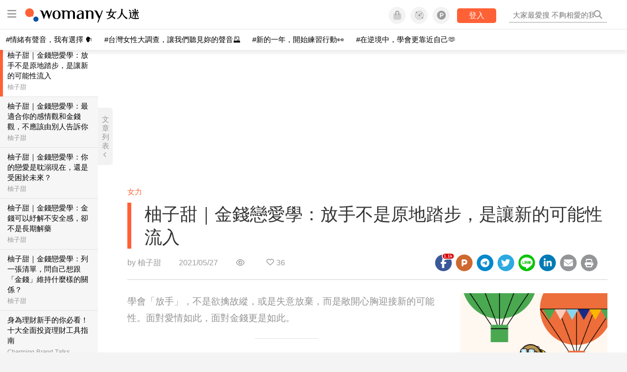

--- FILE ---
content_type: text/html; charset=utf-8
request_url: https://womany.net/read/article/27144?ref=readout_text
body_size: 19601
content:
<!DOCTYPE html>
<html lang="zh-tw" prefix="og: http://ogp.me/ns">
<head>
  <meta charset="utf-8">
  <title>柚子甜｜金錢戀愛學：放手不是原地踏步，是讓新的可能性流入｜女人迷 Womany</title>
    <link rel="preconnect"   href="https://js.sentry-cdn.com" crossorigin>
  <link rel="dns-prefetch" href="https://js.sentry-cdn.com">
  <link rel="preconnect"   href="https://browser.sentry-cdn.com" crossorigin>
  <link rel="dns-prefetch" href="https://browser.sentry-cdn.com">
  <link rel="preconnect"   href="https://o225475.ingest.sentry.io" crossorigin>
  <link rel="dns-prefetch" href="https://o225475.ingest.sentry.io">
  <link rel="preconnect"   href="https://cdnjs.cloudflare.com" crossorigin>
  <link rel="dns-prefetch" href="https://cdnjs.cloudflare.com">

<link rel="preconnect"   href="https://knight.womany.net" crossorigin>
<link rel="dns-prefetch" href="https://knight.womany.net">
<link rel="preconnect"   href="https://api.womany.net" crossorigin>
<link rel="dns-prefetch" href="https://api.womany.net">

  <meta name="application-name" content="女人迷 Womany"/>

  <meta name="description" content="學會放手，不是欲擒故縱，或是失意放棄，而是敞開心胸迎接新的可能性。面對愛情如此，面對金錢更是如此。">
  <meta name="viewport" content="width=device-width, initial-scale=1.0, user-scalable=1">
  <meta name="apple-mobile-web-app-capable" content="yes">
  <meta name="theme-color" content="#333333">
  <meta name="msapplication-TileColor" content="#333333"/>
  <meta name="msapplication-TileImage" content="https://knight.womany.net/images/womany_logo_300x300_n.png"/>
  <meta name="google-site-verification" content="7Blo_lgtnpDMk1_VjM79-jQ1ka2BjJqe3QId2-qYdHo" />
  <meta name="referrer" content="no-referrer-when-downgrade">
  <meta property="fb:app_id" content="226870747360988"/>
  <meta property="og:site_name" content="女人迷 Womany"/>
  <meta property="og:title" content="柚子甜｜金錢戀愛學：放手不是原地踏步，是讓新的可能性流入｜女人迷 Womany"/>
  <meta property="og:description" content="學會放手，不是欲擒故縱，或是失意放棄，而是敞開心胸迎接新的可能性。面對愛情如此，面對金錢更是如此。">
  <meta property="og:type" content="article"/>
    <meta property="og:image" name="image" content="http://castle.womany.net/images/articles/27144/womany_wen_zhang_1200x630_cover_photo__te_se_tu_mo_ban_1_1622100445-1812593-0034-8938.png" />
    <meta property="og:image:secure_url" content="https://castle.womany.net/images/articles/27144/womany_wen_zhang_1200x630_cover_photo__te_se_tu_mo_ban_1_1622100445-1812593-0034-8938.png" />
    <meta property="og:image:width" content="1200" />
    <meta property="og:image:height" content="630" />
    <meta name="twitter:image" content="https://castle.womany.net/images/articles/27144/womany_wen_zhang_1200x630_cover_photo__te_se_tu_mo_ban_1_1622100445-1812593-0034-8938.png">
  <meta property="article:publisher" content="https://www.facebook.com/womany.net" />
  <meta name="twitter:card" content="summary_large_image">
  <meta name="twitter:site" content="@womanyeditor">
  <meta name="twitter:creator" content="@womanyeditor">
  <meta name="twitter:title" content="柚子甜｜金錢戀愛學：放手不是原地踏步，是讓新的可能性流入｜女人迷 Womany">
  <meta name="twitter:description" content="學會放手，不是欲擒故縱，或是失意放棄，而是敞開心胸迎接新的可能性。面對愛情如此，面對金錢更是如此。">
  <link rel="apple-touch-icon" href="https://knight.womany.net/images/womany_logo_300x300_n.png">
  <link rel="icon" sizes="16x16" href="/favicon.ico">
  <link rel="icon" sizes="32x32" href="/favicon32.ico">
  <link rel="icon" sizes="300x300" href="https://knight.womany.net/images/womany_logo_300x300_n.png">
    <meta name="apple-itunes-app" content="app-id=975031184">
  <meta name="keywords" content="女子理財,金錢戀愛學,真正的休息,身心靈,自由工作">

  <link href="https://feeds.feedburner.com/womany" rel="alternate" title="女人迷 womany.net - 全站文章 RSS" type="application/rss+xml" />
  <meta name="csrf-param" content="authenticity_token" />
<meta name="csrf-token" content="eQO1cgRgRmyE9/gJbL7H2uXE1TnmyAV/hOmZE2c79S65anNGqgxAaeb5YpaWcl/10NpI5zZuSnU8CBQl/VVxoQ==" />
      <meta name="author" content="柚子甜">
  <meta property="article:section" content="女力">
  <meta property="article:published_time" content="2021-05-27T19:30:00+08:00">
      <meta property="og:url" content="https://womany.net/read/article/27144"/>
      <link rel="canonical" href="https://womany.net/read/article/27144">
  <link rel="alternate" hreflang="zh-cn" href="https://cn.womany.net/read/article/27144">
  <link rel="amphtml" href="https://womany.net/articles/27144/amp">


  <link rel="stylesheet" media="screen" href="//knight.womany.net/packs/css/vender/fontawesome-98913a4c.css" />

  <link rel="stylesheet" media="screen" href="//knight.womany.net/packs/css/article-beta-34fab236.css" />
    <link rel="stylesheet" media="screen" href="//knight.womany.net/packs/css/general_layout_womany-c824a40a.css" data-subsite="womany" />
    <link rel="stylesheet" media="screen" href="//knight.womany.net/packs/css/general_layout_family-efd2750b.css" data-subsite="family" disabled="disabled" />
    <link rel="stylesheet" media="screen" href="//knight.womany.net/packs/css/general_layout_gender-3ebf99c5.css" data-subsite="gender" disabled="disabled" />
    <link rel="stylesheet" media="screen" href="//knight.womany.net/packs/css/general_layout_hk-f8c82bd8.css" data-subsite="hk" disabled="disabled" />
    <link rel="stylesheet" media="screen" href="//knight.womany.net/packs/css/general_layout_lianhonghong-e29493bd.css" data-subsite="lianhonghong" disabled="disabled" />

  <script type="b7a0d5ee9eb0932a7b46d205-text/javascript">
  window.womany = {
    member_url: "https://member.womany.net",
    api: "https://api.womany.net",
    domain_url: "//womany.net",
    site_suffix: "｜女人迷 Womany",
    default_avatar_url: "//knight.womany.net/images/default_avatar.png",
    interests_list:
      {"女力":{"id":21,"name":"女力","en_name":"empowerment"},"品味":{"id":22,"name":"品味","en_name":"sense"},"視野":{"id":23,"name":"視野","en_name":"vision"},"美力":{"id":24,"name":"美力","en_name":"beauty"},"女權":{"id":17,"name":"女權","en_name":"feminism"},"性別":{"id":11,"name":"性別","en_name":"gender"},"親職":{"id":19,"name":"親職","en_name":"parenthood"},"關係":{"id":20,"name":"關係","en_name":"relationship"},"康健":{"id":25,"name":"康健","en_name":"health"},"多元共融":{"id":28,"name":"多元共融","en_name":"diversity"}}
  };

  (function create_interest_objs(){
    var il = womany.interests_list;
    womany.interests_name = {};
    womany.interests_id = {};
    Object.keys(il).forEach(function(zh_name){
      womany.interests_name[il[zh_name].en_name] = il[zh_name];
      womany.interests_id[il[zh_name].id] = il[zh_name];
    });
  })();
</script>

  <script src="//knight.womany.net/packs/js/wprofile-f7c21a138121831e30d7.js" crossorigin="anonymous" type="b7a0d5ee9eb0932a7b46d205-text/javascript"></script>
<script data-cfasync="false" type="text/javascript">
  window.user_profile = {
    login: false,
    womanyor: false
  };
</script>


    <script data-cfasync="false"
  src="https://browser.sentry-cdn.com/8.30.0/bundle.tracing.min.js"
  integrity="sha384-whi3vRW+DIBqY2lQQ6oghGXbbA0sL5NJxUL6CMC+LRJ0b4A64Qn7/6YhpeR0+3Nq"
  crossorigin="anonymous"
></script>

  <script data-cfasync="false"
    src="https://browser.sentry-cdn.com/8.30.0/captureconsole.min.js"
    integrity="sha384-jXCzUQjBqiEgmKLzF+NxTSHUj2QI1p3bF660dbnRzt+Q0xrZXQtmZ3+lJop40nGT"
    crossorigin="anonymous">
  </script>

<script data-cfasync="false">
  var ignoreErrors = [
    {
      // waypoint
      'ignoreType': 'exception',
      'matchStr': 's:0 rs:4',
      'discardRate': 0.5
    },
    {
      // comscore
      'ignoreType': 'exception',
      'matchStr': 'Unexpected token \'<',
      'discardRate': 0.5
    },
    {
      // facebook
      'ignoreType': 'message',
      'matchStr': 'Error retrieving login status, fetch cancelled',
      'discardRate': 0.5
    },
    {
      'ignoreType': 'breadcrumbs',
      'matchStr': 'sentry.event',
      'discardRate': 0.9
    }
  ];
  var ignoreURLs = [
    'connect.facebook.net',
    'doubleclick.net'
  ];
  ignoreURLs.forEach(function(url) {
    ignoreErrors.push({
      'ignoreType': 'exception',
      'matchStr': url,
      'discardRate': 0.75
    })
  });

  window.Sentry && Sentry.onLoad(function() {
    var matchid = document.cookie.match(/_womany_net_bypass=(\d+)/);
    if (matchid && matchid[1]) Sentry.setUser({'id': matchid[1]});

    Sentry.init({
      dsn: "https://12f4216b73834f4a9bd2a3e38f25e3d9@o225475.ingest.sentry.io/1377235",

        environment: 'production',
        release: 'v5384@',
        sampleRate: 0.5,
        tracesSampleRate: 0.03,
        // replaysSessionSampleRate: 0,
        // replaysOnErrorSampleRate: 0.008,

      integrations: [
        
        Sentry.captureConsoleIntegration({levels: ['error']})
        // array of methods that should be captured, defaults to ['log', 'info', 'warn', 'error', 'debug', 'assert']
      ],

      // Set `tracePropagationTargets` to control for which URLs distributed tracing should be enabled
      tracePropagationTargets: ["localhost", /^https:\/\/api\.womany\.net/, /^https:\/\/womany\.net\/api/],


      beforeSend: function(event, hint) {

        if (event && window.JSON && JSON.stringify && window.Object && Object.keys) {

          // if match ignoreURL discard certain percentage of events
          var matchIgnoreUrl = false;

          ignoreErrors.forEach(function(ignore) {
            if (matchIgnoreUrl) return;

            var type = ignore.ignoreType;
            var matchStr = ignore.matchStr;
            var evstr = JSON.stringify(event[type]);

            if (evstr && evstr.indexOf(matchStr) >= 0) {
              if (Math.random() < ignore.discardRate)
                matchIgnoreUrl = true;
              else
                event.extra.ignoreRule = JSON.stringify(ignore);
            }
          });
          if (matchIgnoreUrl) return null;
        }

        return event;
      }
    });
  });
</script>


    
<script type="application/ld+json">
{
  "@context": "http://schema.org",
  "@graph": [
  {
    "@type": "WebSite",
    "name": "女人迷 Womany",
    "url": "https://womany.net",
    "image": "https://knight.womany.net/images/womany_logo_300x300_n.png",
    "potentialAction": {
      "@type": "SearchAction",
      "target": "https://womany.net/search?q={search_term_string}",
      "query-input": "required name=search_term_string"
    }
  },
  {
  "@context": "http://schema.org",
  "@type": "Organization",
  "name": "吾思傳媒股份有限公司",
  "alternateName": ["womany.net", "女人迷"],
  "url": "https://womany.net",
  "logo": "https://knight.womany.net/images/womany_logo_300x300_n.png",
  "contactPoint": {
    "@type": "ContactPoint",
    "telephone": "+886-2-2377-5999",
    "email": "客服信箱：sweetservice@womany.net",
    "contactType": "customer service",
    "availableLanguage": "Mandarin"
  },
  "sameAs": [
    "https://feeds.feedburner.com/womany",
    "https://instagram.com/womany",
    "https://page.line.me/?accountId=womanyshoptw",
    "https://t.me/womany_net",
    "https://twitter.com/womany",
    "https://www.facebook.com/womany.net",
    "https://www.linkedin.com/company/womany",
    "https://www.youtube.com/@womanytw",
    "news.google.com/publications/CAAqBwgKMLztgQsw4Y_-Ag"
  ]
}

  ]
}
</script>


  <script async src="https://securepubads.g.doubleclick.net/tag/js/gpt.js" crossorigin="anonymous" type="b7a0d5ee9eb0932a7b46d205-text/javascript"></script>
  <script type="b7a0d5ee9eb0932a7b46d205-text/javascript">
    window.googletag = window.googletag || {cmd: []};
    googletag.cmd.push(function() {

      googletag.defineSlot('/120480087/Womany_article_daily_T', [[1, 1], [970, 250], [336, 280]], 'div-gpt-ad-1750226404269-0').addService(googletag.pubads());

      googletag.pubads().enableSingleRequest();
      googletag.pubads().collapseEmptyDivs();
      googletag.enableServices();
    });
  </script>

  <!-- Taboola 廣告 -->
  <script type="b7a0d5ee9eb0932a7b46d205-text/javascript">
    window._taboola = window._taboola || [];
    _taboola.push({article:'auto'});
    !function (e, f, u, i) {
      if (!document.getElementById(i)){
        e.async = 1;
        e.src = u;
        e.id = i;
        f.parentNode.insertBefore(e, f);
      }
    }(document.createElement('script'),
    document.getElementsByTagName('script')[0],
    '//cdn.taboola.com/libtrc/salesfrontier-womany/loader.js',
    'tb_loader_script');
    if(window.performance && typeof window.performance.mark == 'function')
      {window.performance.mark('tbl_ic');}
  </script>

</head>

<body data-browser="Unknown Browser" data-browser-version="0" data-browser-lang="en-US" class="b-articles b-show b-27144 s-womany has-top-shortcut">
  <div class="body">
      

<div id="side-nav" class="init-hide">
  <ul itemscope itemtype="http://www.schema.org/SiteNavigationElement">

    <li class="shop">
      <a class="btn" href="https://shop.womany.net/?ref=s-nav-panel">逛逛 Womany Shop</a>
    </li>

    <li class="Divider Spacer">主題分類</li>


    <li class="m-collections" itemprop="name">
      <meta content="https://womany.net/collections" itemprop="url">
      <a href="https://womany.net/collections?ref=s-nav" title="特色專題">
        特色專題
      </a>
    </li>

    <li class="m-hottopics" itemprop="name" data-start="2019-08-02">
      <meta content="https://womany.net/hottopics" itemprop="url">
      <a href="https://womany.net/hottopics?ref=s-nav" title="熱門單元">
         熱門單元
      </a>
    </li>

    <li class="m-interests" data-start="2019-07-24">
      <meta itemprop="name" content="關注興趣" />
      <meta content="https://womany.net/interests" itemprop="url">
      <a href="https://womany.net/interests?ref=s-nav" title="關注興趣">
         關注興趣
      </a>

      <ul class="m-read-cat">

        <li class="m-empowerment" title="女力職場" itemprop="name">
          <meta content="https://womany.net/interests/empowerment" itemprop="url">
          <a href="https://womany.net/interests/empowerment?ref=s-nav">女力職場</a>
        </li>

        <li class="m-self-leading" title="自我成長" itemprop="name">
          <meta content="https://womany.net/topics/self-leading" itemprop="url">
          <a href="https://womany.net/topics/self-leading?ref=s-nav">自我成長</a>
        </li>

        <li class="m-relationship" title="人際關係" itemprop="name">
          <meta content="https://womany.net/interests/relationship" itemprop="url">
          <a href="https://womany.net/interests/relationship?ref=s-nav">人際關係</a>
        </li>

        <li class="m-sense" title="生活風格" itemprop="name">
          <meta content="https://womany.net/interests/sense" itemprop="url">
          <a href="https://womany.net/interests/sense?ref=s-nav">生活風格</a>
        </li>

        <li class="m-beauty" title="美妝保養" itemprop="name">
          <meta content="https://womany.net/interests/beauty" itemprop="url">
          <a href="https://womany.net/interests/beauty?ref=s-nav">美妝保養</a>
        </li>

        <li class="m-highfashion" title="時尚精品" itemprop="name">
          <meta content="https://womany.net/topics/highfashion" itemprop="url">
          <a href="https://womany.net/topics/highfashion?ref=s-nav">時尚精品</a>
        </li>

        <li class="m-health" title="身體康健" itemprop="name">
          <meta content="https://womany.net/interests/health" itemprop="url">
          <a href="https://womany.net/interests/health?ref=s-nav">身體康健</a>
        </li>

        <li class="m-theme-travel" title="女子旅行" itemprop="name">
          <meta content="https://womany.net/topics/theme-travel" itemprop="url">
          <a href="https://womany.net/topics/theme-travel?ref=s-nav">女子旅行</a>
        </li>

        <li class="m-femme-finance" title="女子理財" itemprop="name">
          <meta content="https://womany.net/topics/femme-finance" itemprop="url">
          <a href="https://womany.net/topics/femme-finance?ref=s-nav">女子理財</a>
        </li>

        <li class="m-diversity" title="多元共融" itemprop="name" data-vars-event-lbl="m-diversity">
          <meta content="https://womany.net/interests/diversity" itemprop="url">
          <a href="https://womany.net/interests/diversity?ref=s-nav">多元共融</a>
        </li>

      </ul>
    </li>

    <li class="m-read" itemprop="name">
      <meta content="https://womany.net/read" itemprop="url">
      <a href="https://womany.net/read?ref=s-nav" title="最新文章">
        最新文章
      </a>
    </li>

    <li class="m-story" itemprop="name">
      <meta content="https://womany.net/story" itemprop="url">
      <a href="https://womany.net/story?ref=s-nav" title="影音圖卡">
        影音圖卡
      </a>
    </li>

    <li class="Divider Spacer">更多服務</li>

    <li class="m-dei" itemprop="name" data-start="2022-05-27">
      <meta content="https://womany.net/dei" itemprop="url">
      <a href="https://womany.net/dei/?ref=s-nav" title="DEI 多元共融">
        多元共融 DEI
      </a>
    </li>

    <li class="m-courses" itemprop="name" data-start="2021-05-07">
      <meta content="https://u.womany.net/" itemprop="url">
      <a href="https://u.womany.net/?ref=s-nav" title="女人迷課程">
        女人迷課程
      </a>
    </li>

    <li class="m-empower" itemprop="name" data-start="2023-05-03">
      <meta content="https://womany.net/empowerment" itemprop="url">
      <a href="https://womany.net/empowerment?ref=s-nav" title="女力是什麼？女人迷女力趨勢">
        女力趨勢
      </a>
    </li>

    <li class="m-timeline" data-start="2018-03-14" itemprop="name">
      <meta content="https://womany.net/timeline" itemprop="url">
      <a href="https://womany.net/timeline?ref=s-nav" title="你值得擁有">
        你值得擁有
      </a>
    </li>

    <li class="m-author" data-start="2016-02-01" itemprop="name">
      <meta content="https://womany.net/top_writers" itemprop="url">
      <a href="https://womany.net/top_writers?ref=s-nav" title="名家專欄">
        名家專欄
      </a>
    </li>

    <li class="m-trials" itemprop="name">
      <meta content="https://womany.net/trials" itemprop="url">
      <a href="https://womany.net/trials?ref=s-nav" title="試用體驗">
        試用體驗
      </a>
    </li>

    <li class="m-events" data-start="2017-09-01" itemprop="name">
      <meta content="https://womany.net/events" itemprop="url">
      <a href="https://womany.net/events?ref=s-nav" title="活動講座">
        活動講座
      </a>
    </li>

    <li class="m-codeforgender" itemprop="name" data-start="2021-05-06">
      <meta content="https://codeforgender.com/events/202103" itemprop="url">
      <a href="https://codeforgender.com/events/202103?ref=s-nav" title="性別駭客松">
        性別駭客松
      </a>
    </li>

    <li class="m-shop" data-start="2018-03-23" itemprop="name">
      <meta content="https://shop.womany.net/" itemprop="url">
      <a href="https://shop.womany.net/?ref=s-nav" title="Womany Shop">
        Womany Shop
      </a>
    </li>

    <li class="m-talk" data-start="2016-03-25" itemprop="name">
      <meta content="https://talk.womany.net/" itemprop="url">
      <a href="https://talk.womany.net/?ref=s-nav" title="熱烈討論">
        熱烈討論
      </a>
    </li>


    <li class="Divider Spacer">吾思品牌</li>

    <li class="m-hk" itemprop="name" data-start="2019-06-05">
      <meta content="https://womany.net/hk" itemprop="url">
      <a href="https://womany.net/hk?ref=s-nav" title="女人迷香港">
        女人迷香港
      </a>
    </li>

    <li class="m-gender" data-start="2019-03-29" itemprop="name">
      <meta content="https://womany.net/genderpower" itemprop="url">
      <a href="https://womany.net/genderpower?ref=s-nav" title="性別力">
        性別力
      </a>
    </li>

    <li class="m-imhome" data-start="2019-05-15" itemprop="name">
      <meta content="https://womany.net/imhome" itemprop="url">
      <a href="https://womany.net/imhome?ref=s-nav" title="回家吧">
        回家吧
      </a>
    </li>

    <li class="m-lianhonghong" itemprop="name">
      <meta content="https://lianhonghong.com/" itemprop="url">
      <a href="https://lianhonghong.com/?ref=s-nav" target="_blank" title="臉紅紅">
        臉紅紅
      </a>
    </li>
  </ul>
</div>


    
      
<header id="w-header">

  <div class="contain clearfix">
    <a id="open-mmenu" href="javascript:void(0);" class="hambergur-btn"><i class="fa fa-bars"></i></a>

    <a class="womany-logo" href="/?ref=header-logo">
      女人迷 Womany
    </a>

    <div class="search">
      <form>
        <input type="text" class="header-search-input" placeholder="" />
      </form>
      <a href="https://womany.net/search" rel="nofollow">&nbsp;<i class="fa fa-search"></i></a>
    </div>

    <div class="social">

      <a class="shop btn-feature" href="https://shop.womany.net?ref=header-icon" target="_blank" title="女人迷商號">
        <i class="fa-fw fad fa-shopping-bag" aria-hidden="true"></i>
      </a>

      <a class="dei btn-feature" href="https://womany.net/dei/?ref=header-icon" target="_blank" title="DEI 多元共融">
        <i class="fa-fw fad fa-solar-system" aria-hidden="true"></i>
      </a>

      <a class="sns btn-feature" href="https://womany.net/community?ref=header-icon" target="_blank" title="追蹤女人迷社群">
        <i class="fa-fw fab fa-product-hunt" aria-hidden="true"></i>
      </a>

      <a class="btn-login" href="/users/auth/womany" data-method="post" rel="nofollow">登入</a>

      <a class="account btn-feature" href="https://womany.net/users/profile?ref=header-icon" rel="nofollow" title="會員設定">
        <i class="fal fa-user-circle" aria-hidden="true"></i>
      </a>

    </div>
  </div>

  <div id="submenu-account">
    <a class="member-articles" href="https://womany.net/member/articles?ref=header-icon" rel="nofollow">我的頁面</a>
    <a rel="nofollow" class="users-following" href="/users/following?ref=header-icon">我的追蹤</a>
    <a rel="nofollow" class="users-profile" href="/users/profile?ref=header-icon">會員設定</a>
    <a rel="nofollow" class="users-logout" href="/users/logout?ref=header-icon">登出</a>
  </div>

</header>




<div id="w-top-shortcut">

  <div id="w-top-nav">
    <ul itemscope itemtype="http://www.schema.org/SiteNavigationElement">

      <li class="m-shuanshuan" itemprop="name">
        <meta content="https://womany.net/shuanshuan" itemprop="url">
        <a class="top-nav-link" data-trackThis="nav_link" href="https://womany.net/shuanshuan?ref=top-nav" title="與軒軒講" target="_blank">
          <i class="fab fa-youtube"></i> 與軒軒講
        </a>
      </li>

      <li class="m-courses" itemprop="name">
        <meta content="https://u.womany.net" itemprop="url">
        <a class="top-nav-link" data-trackThis="nav_link" href="https://u.womany.net?ref=top-nav" title="成長上課" target="_blank">
          <i class="fas fa-chalkboard-teacher"></i> 成長上課
        </a>
      </li>

      <li class="m-shop" itemprop="name">
        <meta content="https://shop.womany.net" itemprop="url">
        <a class="top-nav-link" data-trackThis="nav_link" href="https://shop.womany.net?ref=top-nav" title="日常購物" target="_blank">
          <i class="fas fa-shopping-cart"></i> 日常購物
        </a>
      </li>

      <li class="m-dei" itemprop="name">
        <meta content="https://womany.net/dei" itemprop="url">
        <a class="top-nav-link" data-trackThis="nav_link" href="https://womany.net/dei?ref=top-nav" title="DEI 多元共融" target="_blank">
          <i class="fas fa-solar-system"></i> 學習 DEI
        </a>
      </li>

      <li class="m-collections" itemprop="name">
        <meta content="https://womany.net/collections" itemprop="url">
        <a class="top-nav-link" data-trackThis="nav_link" href="https://womany.net/collections?ref=top-nav" title="讀讀專題" target="_blank">
          <i class="fas fa-sparkles"></i> 讀讀專題
        </a>
      </li>

      <li class="m-read" itemprop="name">
        <meta content="https://womany.net/read" itemprop="url">
        <a class="top-nav-link" data-trackThis="nav_link" href="https://womany.net/read?ref=top-nav" title="最新文章" target="_blank">
          <i class="far fa-newspaper"></i> 最新文章
        </a>
      </li>

      <li class="m-social" itemprop="name">
        <meta content="https://womany.net/community" itemprop="url">
        <a class="top-nav-link" data-trackThis="nav_link" href="https://womany.net/community?ref=top-nav" title="追蹤社群" target="_blank">
          <i class="far fa-chart-network"></i> 追蹤社群
        </a>
      </li>

      <!--
      <li class="m-empowerment" itemprop="name">
        <meta content="https://womany.net/empowerment" itemprop="url">
        <a class="top-nav-link" data-trackThis="nav_link" href="https://womany.net/empowerment/?ref=top-nav" title="女力" target="_blank">
          <i class="fas fa-hands-helping"></i> 女力
        </a>
      </li>

      <li class="m-youtube" itemprop="name">
        <meta content="https://www.youtube.com/@womanytw" itemprop="url">
        <a class="top-nav-link" data-trackThis="nav_link" href="https://www.youtube.com/@womanytw" title="女人迷 YouTube" target="_blank">
          <i class="fab fa-youtube"></i> 影音
        </a>
      </li>

      <li class="m-womany" itemprop="name">
        <meta content="https://womany.net" itemprop="url">
        <a class="switch-site" data-trackThis="nav_switch" data-site="womany" href="https://womany.net/?ref=top-nav" title="切換到女人迷">
          <i class="fak fa-womany"></i> 女人迷
        </a>
      </li>

      <li class="m-gender" itemprop="name">
        <meta content="https://womany.net/genderpower/" itemprop="url">
        <a class="switch-site" data-trackThis="nav_switch" data-site="gender" href="https://womany.net/genderpower/?ref=top-nav" title="切換到性別力">
          <i class="fas fa-star-of-life"></i> 性別力
        </a>
      </li>

      <li class="m-home" itemprop="name">
        <meta content="https://womany.net/imhome/" itemprop="url">
        <a class="switch-site" data-trackThis="nav_switch" data-site="family" href="https://womany.net/imhome/?ref=top-nav" title="切換到回家吧">
          <i class="fak fa-imhome"></i> 回家吧
        </a>
      </li>

      <li class="m-lianhong" itemprop="name">
        <meta content="https://lianhonghong.com" itemprop="url">
        <a class="top-nav-link" data-trackThis="nav_link" href="https://lianhonghong.com/?ref=top-nav" title="臉紅紅" target="_blank">
          <i class="fak fa-lianhong"></i> 臉紅紅
        </a>
      </li>

      <li class="m-talk" itemprop="name">
        <meta content="https://talk.womany.net" itemprop="url">
        <a class="top-nav-link" data-trackThis="nav_link" href="https://talk.womany.net/?ref=top-nav" title="女人迷討論區" target="_blank">
          <i class="fas fa-comments"></i> 討論區
        </a>
      </li>
      -->

    </ul>
  </div>

</div>


    <div id="content-container" class="container">
      




<script type="application/ld+json">
{
  "@context": "http://schema.org",
  "@type": "BreadcrumbList",
  "itemListElement": [
    {
      "@type": "ListItem",
      "position": 1,
      "item": {
        "@id": "https://womany.net",
        "name": "女人迷 Womany"
      }
    }, {
      "@type": "ListItem",
      "position": 2,
      "item": {
        "@id": "https://womany.net/read",
        "name": "最新文章"
      }
    }
    , {
      "@type": "ListItem",
      "position": 3,
      "item": {
        "@id": "https://womany.net/interests/empowerment",
        "name": "女力"
      }
    }
  ]
}
</script>



<script type="b7a0d5ee9eb0932a7b46d205-text/javascript">
  window.pageL10n = {
      like:     "收藏文章",
      like_now: "喜歡這篇文章嗎？收藏它！",
      liked:    "已收藏",
      unlike:   "取消收藏",
      login:    "請先登入才可以收藏喔"
  };
</script>

<div id="w-article-bar"  >

  <span class="title">柚子甜｜金錢戀愛學：放手不是原地踏步，是讓新的可能性流入</span>

  <span class="btns">
    <a class="btn readlist" href="javascript:void(0);" title="顯示與隱藏閱讀列表">
      <i class="fal fa-file-alt for-dark" aria-hidden="true"></i>
      <i class="far fa-file-alt for-white" aria-hidden="true"></i>
    </a>
    <a class="btn zh-switch" href="https://cn.womany.net/read/article/27144?ref=article-bar" target="_blank" title="切換到簡體版" aria-hidden="true">
      <span aria-hidden="true"></span>
    </a>
    <a title="切換日夜模式" href="javascript:void(0);" class="dark-switch btn-feature" aria-hidden="true">
      <i class="fal fa-sun for-dark" aria-hidden="true"></i>
      <i class="far fa-moon for-white" aria-hidden="true"></i>
    </a>
  </span>

</div>


<div id="w-main-content">

    <!-- /120480087/Womany_article_daily_T -->
    <div id='div-gpt-ad-1750226404269-0' style='min-width: 336px; min-height: 250px;' class="daily-T-wrap">
      <script type="b7a0d5ee9eb0932a7b46d205-text/javascript">
        googletag.cmd.push(function() { googletag.display('div-gpt-ad-1750226404269-0'); });
      </script>
    </div>

  <article itemscope itemtype="http://schema.org/NewsArticle" class="article-root  " id="article27144" data-id="27144">
    <link itemprop="mainEntityOfPage" href="https://womany.net/read/article/27144" />
    <section class="seo-info">
        <meta itemprop="keywords" content="女子理財" />
        <meta itemprop="keywords" content="金錢戀愛學" />
        <meta itemprop="keywords" content="真正的休息" />
        <meta itemprop="keywords" content="身心靈" />
        <meta itemprop="keywords" content="自由工作" />
        <img itemprop="image" class="article_featured_image" src="https://womany.net/cdn-cgi/image/w=1119,f=auto,fit=scale-down/https://castle.womany.net/images/articles/27144/womany_wen_zhang_1200x630_cover_photo__te_se_tu_mo_ban_1_1622100445-1812593-0034-8938.png" alt="柚子甜｜金錢戀愛學：放手不是原地踏步，是讓新的可能性流入">
        <div itemprop="publisher" itemscope itemtype="http://schema.org/Organization">
  <p itemprop="name">女人迷 womany.net</p>
  <span itemprop="logo" itemscope itemtype="https://schema.org/ImageObject">
          <img itemprop="url" src="https://knight.womany.net/images/womany_logo_schema_publisher.png" alt="Womany logo">
          <meta itemprop="width" content="600">
          <meta itemprop="height" content="60">
        </span>
  <meta itemprop="url" content="https://womany.net">
</div>

    </section>


      <section class="article-header">


        <nav class="interests">
          <ul>
              <li class='interest'><a href="/interests/empowerment?ref=wa-head">女力</a></li>
          </ul>
        </nav>

        <a href="https://womany.net/read/article/27144" itemprop="url" class="article-title">
          <h1 itemprop="name headline">柚子甜｜金錢戀愛學：放手不是原地踏步，是讓新的可能性流入</h1>
        </a>

        <aside class="article-actions top">
          <span class="author-name meta-span">
            by <a href="/authors/asweetpomelo?ref=s_a_author">柚子甜</a>
          </span>

          <time class="meta-span" datetime="2021-05-27T19:30:00+08:00" itemprop="datePublished">
             2021/05/27
          </time>

          <span class="article-count meta-span">&nbsp;</span>

          <span class="article-favorites"></span>

          <div class="wshare-sharetools" data-sid="read" data-id="27144"></div>

        </aside>
      </section>

    <div class="landscape-box">
      <div class="article-main">
        <section class="article-body" itemprop="articleBody">

            <div class="prologue">
              <p>學會「放手」，不是欲擒故縱，或是失意放棄，而是敞開心胸迎接新的可能性。面對愛情如此，面對金錢更是如此。</p>

            </div>
            <aside class="ads"></aside>


          <p>我是柚子甜，一位商學院出身的心靈作家。在接觸靈性領域前，我是在商業圈打滾的國外業務，念大學就開始接觸投資理財，很早就和「金錢」的關係非常緊密。</p><p>在進入身心靈圈之後，意識到「金錢」不只是一種能量，更是一種「關係」。我本是兩性作者起家，善於分析關係議題，而透過這樣的經驗，我將在系列文中，分享如何經營一段我們極為渴求，卻又總是捉摸不透的關係──我們和「金錢」的戀愛學。</p><p class="with_img"><img alt="" src="https://womany.net/cdn-cgi/image/w=800,fit=scale-down,f=auto/https://castle.womany.net/images/content/pictures/123202/womany_brigitte_tohm_XyGeWTj2E7w_unsplash_1621847987-1649490-0023-7576.jpg" width="1920" height="2880" srcset="https://womany.net/cdn-cgi/image/w=1700,fit=scale-down,f=auto/https://castle.womany.net/images/content/pictures/123202/womany_brigitte_tohm_XyGeWTj2E7w_unsplash_1621847987-1649490-0023-7576.jpg 1700w,https://womany.net/cdn-cgi/image/w=1440,fit=scale-down,f=auto/https://castle.womany.net/images/content/pictures/123202/womany_brigitte_tohm_XyGeWTj2E7w_unsplash_1621847987-1649490-0023-7576.jpg 1440w,https://womany.net/cdn-cgi/image/w=960,fit=scale-down,f=auto/https://castle.womany.net/images/content/pictures/123202/womany_brigitte_tohm_XyGeWTj2E7w_unsplash_1621847987-1649490-0023-7576.jpg 960w,https://womany.net/cdn-cgi/image/w=800,fit=scale-down,f=auto/https://castle.womany.net/images/content/pictures/123202/womany_brigitte_tohm_XyGeWTj2E7w_unsplash_1621847987-1649490-0023-7576.jpg 800w,https://womany.net/cdn-cgi/image/w=640,fit=scale-down,f=auto/https://castle.womany.net/images/content/pictures/123202/womany_brigitte_tohm_XyGeWTj2E7w_unsplash_1621847987-1649490-0023-7576.jpg 640w,https://womany.net/cdn-cgi/image/w=480,fit=scale-down,f=auto/https://castle.womany.net/images/content/pictures/123202/womany_brigitte_tohm_XyGeWTj2E7w_unsplash_1621847987-1649490-0023-7576.jpg 480w,https://womany.net/cdn-cgi/image/w=380,fit=scale-down,f=auto/https://castle.womany.net/images/content/pictures/123202/womany_brigitte_tohm_XyGeWTj2E7w_unsplash_1621847987-1649490-0023-7576.jpg 380w,https://womany.net/cdn-cgi/image/w=320,fit=scale-down,f=auto/https://castle.womany.net/images/content/pictures/123202/womany_brigitte_tohm_XyGeWTj2E7w_unsplash_1621847987-1649490-0023-7576.jpg 320w" sizes="(max-width: 900px) 100vw, 650px" loading="lazy"><br>
圖片｜Photo by <a href="https://unsplash.com/@brigittetohm?utm_source=unsplash&amp;utm_medium=referral&amp;utm_content=creditCopyText" target="_blank" rel="noopener">Brigitte Tohm</a> on <a href="https://unsplash.com/s/photos/love?utm_source=unsplash&amp;utm_medium=referral&amp;utm_content=creditCopyText" target="_blank" rel="noopener">Unsplash</a></p><p>踏入心靈圈一陣子的靈性愛好者，或多或少都有聽過一句話：「不要擔心錢，信任宇宙會給你豐盛。」</p><p>這句話聽在商學院出身的我耳裡沒頭沒腦的，甚至一開始有點排斥，畢竟過去受的教育就是要先苦到流血，才能坐享挖到的鑽石礦，什麼時候輪得到沒有富爸爸的我們「不要擔心錢」了？又或者不努力上進的人，憑什麼坐享宇宙給你豐盛？</p><p>加上後來在心靈圈打滾了幾年，也見到為數不少的人抓著這句箴言不放，滿口「信任宇宙」，卻不負起該擔的責任，最後還是卡著一身金錢課題，顯然滿心的信任沒有換來豐盛，也讓我對這句話又有了更深的疑慮。</p><p>直到很久很久以後，我從感情戲碼裡看到相同的模式，才恍然大悟：身心靈這句話本身沒有問題，之所以無法準確執行，是忽略背後有一個關鍵的鑰匙。</p><p></p>
<p><span class="further"><span class="qualifier">同場加映：</span><a data-articleid="26935" href="https://womany.net/read/article/26935?ref=readout_text" target="_self">心靈牌卡｜為自己抽一張牌，了解在一段關係中，你重視的是什麼？</a></span></p><h2 id="b60250">金錢戀愛學第七課｜放手不是原地踏步，是讓新的可能性流入</h2><p>感情中也有一句邏輯類似的話，叫做「越是放手，對方才越愛你。」理由是管束會讓對方覺得被控制，唯有放手讓他去，戀人得到足夠的自由，覺得關係是舒服的，才知道要回頭。</p><p>然而許多操作這句話的情侶們，卻往往發現事與願違──怎麼越放手對方跑越遠？之前管得死死的時候，就算交流品質很差，每天至少會交代一下行蹤，現在放手不管看看，結果變成自己對手機乾瞪眼，對方甚至一次都沒有應付自己的打算，最後又氣急敗壞地發訊息問對方人在哪裡。</p><p>不要懷疑，我就曾經幹過這種事。</p><p>多年前，某段感情正逐漸走向消亡，那時我去圖書館瘋狂地翻找架上的男女教戰手冊，看到書上說關係出問題的時候，女生要保持冷淡，對方才會有抓住你的慾望，於是我開始欲擒故縱，讓他覺得我一個人也能過得很好，他不找我我也不找他，他找我我也愛回不回，以為這樣伴侶會意識到我的重要，結果對方像是脫韁的野馬直直奔向自由，連每天會說的晚安都省了，僅存的感情也迅速在幾週內分崩離析。</p><p>當時的我完全傻了，為什麼「放手」沒有換到對方回心轉意？為什麼我已經給他自由了，他卻沒有變得更愛我？我沒辦法找這位外國作者理論，只能拾起一片片破碎的心，帶著滿腹的傷痛和疑問走下去，直到許久之後，才在身心靈的世界找到答案。</p><blockquote>
<p>原來「放手」不是交易的籌碼，而是營造內在空間，容納新的可能性；</p>

<p>那個可能性，往往不是我們「頭腦」想要的，卻是「老天」給你更好的。</p>
</blockquote><p class="with_img"><img alt="" src="https://womany.net/cdn-cgi/image/w=800,fit=scale-down,f=auto/https://castle.womany.net/images/content/pictures/123304/womany_milada_vigerova_iQWvVYMtv1k_unsplash_1622093341-1812611-0004-8939.jpg" width="4806" height="3271" srcset="https://womany.net/cdn-cgi/image/w=1700,fit=scale-down,f=auto/https://castle.womany.net/images/content/pictures/123304/womany_milada_vigerova_iQWvVYMtv1k_unsplash_1622093341-1812611-0004-8939.jpg 1700w,https://womany.net/cdn-cgi/image/w=1440,fit=scale-down,f=auto/https://castle.womany.net/images/content/pictures/123304/womany_milada_vigerova_iQWvVYMtv1k_unsplash_1622093341-1812611-0004-8939.jpg 1440w,https://womany.net/cdn-cgi/image/w=960,fit=scale-down,f=auto/https://castle.womany.net/images/content/pictures/123304/womany_milada_vigerova_iQWvVYMtv1k_unsplash_1622093341-1812611-0004-8939.jpg 960w,https://womany.net/cdn-cgi/image/w=800,fit=scale-down,f=auto/https://castle.womany.net/images/content/pictures/123304/womany_milada_vigerova_iQWvVYMtv1k_unsplash_1622093341-1812611-0004-8939.jpg 800w,https://womany.net/cdn-cgi/image/w=640,fit=scale-down,f=auto/https://castle.womany.net/images/content/pictures/123304/womany_milada_vigerova_iQWvVYMtv1k_unsplash_1622093341-1812611-0004-8939.jpg 640w,https://womany.net/cdn-cgi/image/w=480,fit=scale-down,f=auto/https://castle.womany.net/images/content/pictures/123304/womany_milada_vigerova_iQWvVYMtv1k_unsplash_1622093341-1812611-0004-8939.jpg 480w,https://womany.net/cdn-cgi/image/w=380,fit=scale-down,f=auto/https://castle.womany.net/images/content/pictures/123304/womany_milada_vigerova_iQWvVYMtv1k_unsplash_1622093341-1812611-0004-8939.jpg 380w,https://womany.net/cdn-cgi/image/w=320,fit=scale-down,f=auto/https://castle.womany.net/images/content/pictures/123304/womany_milada_vigerova_iQWvVYMtv1k_unsplash_1622093341-1812611-0004-8939.jpg 320w" sizes="(max-width: 900px) 100vw, 650px" loading="lazy"><br>
圖片｜Photo by <a href="https://unsplash.com/@milada_vigerova?utm_source=unsplash&amp;utm_medium=referral&amp;utm_content=creditCopyText" target="_blank" rel="noopener">Milada Vigerova</a> on <a href="https://unsplash.com/s/photos/pray?utm_source=unsplash&amp;utm_medium=referral&amp;utm_content=creditCopyText" target="_blank" rel="noopener">Unsplash</a></p><p>原來我一直以為的「放手」只是表象，看似不管束不過問，實際上能量場還是牢牢地扣著「我就是要他愛我」這個唯一解。但就是這份執著，讓內在空間被擠壓得窒息，我的能量不斷向外流失，沒有回過頭來觀照自己「我要什麼？」、「我真的開心嗎？」、「這份感情真的是我想要的嗎？」、「為什麼我不值得更好的？」</p><p>真正的「放手」，不是交換對方回來的籌碼，而是像勇敢為自己打開皺縮的心房，讓更多的感受和可能性流入──如果我當時願意這麼做，也許會猛然驚覺自己早就不快樂，而更乾脆地離開；</p><p>又或者提早意識到，其實我也沒有這麼愛他，只是害怕面對失去重心的人生；</p><p>更可能的是，我會發現我根本沒好好在乎過自己，只是一個乾枯的人不斷向外索取關愛，才表現得非常控制，而回頭練習把能量留下來好好愛惜自己。</p><p>而那份誠實的結果，或許不會換來我們「原本」想要的，卻是對老天敞開心的空間，讓更好的可能性流入；而不是傷痕累累之後，才不甘不願地面對失去的事實。</p><p>同樣的，在金錢的關係也是。</p><p></p>
<p><span class="further"><span class="qualifier">延伸閱讀：</span><a data-articleid="26796" href="https://womany.net/read/article/26796?ref=readout_text" target="_self">「該不該和前任聯絡？」關係功課：釐清你是想和過去和解，還是放不下對方</a></span></p><p><span class="nextpage" id="e62645"></span></p><p>太多的人在催眠自己「不要擔心錢」的時候，其實是想向老天交易更多的財富，而且只能用頭腦認定的唯一方式流入。</p><p>比方說，想著不要擔心錢，但月底還是常常被帳單追著跑，懊惱地想著老天為什麼沒有送來更多的客戶，老闆也沒有加薪，卻忘了「不要擔心錢」的本質就是「放手」──它不是要讓我們繼續活在原本的處境，而是把焦慮放掉，內在騰出新的空間，才能讓創意流入，有精力去做自己想做的事，那些可能性最後可能帶來更豐厚的財富。</p><p>我自己就碰巧有這樣的經驗。去年我租了自己的工作空間，雖然非常滿意，但同時也讓經濟重重加了一筆負擔。接下來有一段時日，我就像自動導航一樣拼命塞工作，行事曆上只要有空白就會焦慮，好像那是一個財務破孔，非得把它填進什麼任務，才算對那筆開銷有交代。</p><p>那陣子我忙到懷疑自己在幹嘛，如果自由工作沒有讓我有更多的餘裕，也沒有想要休息的選擇權，那我到底為何不回職場就好？</p><p>後來我硬是安排了長假，狠狠休息好幾週去旅行之後，才覺察到我真的太累了，那時乾脆心一橫，告訴自己：「放手吧，這個月開始我只排最低限度的工作量，也就是只要付得出租金和日常開銷就好，其他什麼我不管了。」</p><p></p>
<p><span class="further"><span class="qualifier">你會喜歡：</span><a data-articleid="27086" href="https://womany.net/read/article/27086?ref=readout_text" target="_self">「我明明有休息，為什麼越來越累？」能量恢復練習：短暫的快樂會帶來副作用，你需要真正的休息</a></span></p><p>但是我的「不管」並不是「擺爛」，至少在經濟上，我負起最低限度的責任，承擔足以應付開支的工作量，也有準備相應的存款，讓自己可以無後顧之憂的「放手」。</p><blockquote>
<p>另一個最重要的是，多出來的時間，我並不是浸泡在焦慮裡，或像過去一樣看著行事曆的空白擔憂，而是問問自己想做什麼？想玩什麼？有什麼書想看、有什麼新東西想學、有什麼人想見。</p>
</blockquote><p>我讓自己的心敞開，嘗試所有勾起我興趣的小事，花了很多時間磨練塔羅和占星，連網拍、飾品編繩都在挑戰清單內。</p><p>最後神奇的事發生了──我在無意間迸發了一個線上課程的點子，這個點子剛好可以整合我的能量療癒經驗、心靈解牌技巧、同時用到不久前學會的剪片技能，更重要的是，內容剛好是我非常有熱情投入的，也因為含金量夠高，推出後大受讀者歡迎，得到很多支持和加入，這個計畫讓我的工時大幅下降，但是收入卻迅速回補，足以支持原本的生活。</p><p class="with_img"><img alt="" src="https://womany.net/cdn-cgi/image/w=800,fit=scale-down,f=auto/https://castle.womany.net/images/content/pictures/123305/womany_jen_theodore_GK8FMN7xJXQ_unsplash_1622093346-1812611-0005-4087.jpg" width="5184" height="3456" srcset="https://womany.net/cdn-cgi/image/w=1700,fit=scale-down,f=auto/https://castle.womany.net/images/content/pictures/123305/womany_jen_theodore_GK8FMN7xJXQ_unsplash_1622093346-1812611-0005-4087.jpg 1700w,https://womany.net/cdn-cgi/image/w=1440,fit=scale-down,f=auto/https://castle.womany.net/images/content/pictures/123305/womany_jen_theodore_GK8FMN7xJXQ_unsplash_1622093346-1812611-0005-4087.jpg 1440w,https://womany.net/cdn-cgi/image/w=960,fit=scale-down,f=auto/https://castle.womany.net/images/content/pictures/123305/womany_jen_theodore_GK8FMN7xJXQ_unsplash_1622093346-1812611-0005-4087.jpg 960w,https://womany.net/cdn-cgi/image/w=800,fit=scale-down,f=auto/https://castle.womany.net/images/content/pictures/123305/womany_jen_theodore_GK8FMN7xJXQ_unsplash_1622093346-1812611-0005-4087.jpg 800w,https://womany.net/cdn-cgi/image/w=640,fit=scale-down,f=auto/https://castle.womany.net/images/content/pictures/123305/womany_jen_theodore_GK8FMN7xJXQ_unsplash_1622093346-1812611-0005-4087.jpg 640w,https://womany.net/cdn-cgi/image/w=480,fit=scale-down,f=auto/https://castle.womany.net/images/content/pictures/123305/womany_jen_theodore_GK8FMN7xJXQ_unsplash_1622093346-1812611-0005-4087.jpg 480w,https://womany.net/cdn-cgi/image/w=380,fit=scale-down,f=auto/https://castle.womany.net/images/content/pictures/123305/womany_jen_theodore_GK8FMN7xJXQ_unsplash_1622093346-1812611-0005-4087.jpg 380w,https://womany.net/cdn-cgi/image/w=320,fit=scale-down,f=auto/https://castle.womany.net/images/content/pictures/123305/womany_jen_theodore_GK8FMN7xJXQ_unsplash_1622093346-1812611-0005-4087.jpg 320w" sizes="(max-width: 900px) 100vw, 650px" loading="lazy"><br>
圖片｜Photo by <a href="https://unsplash.com/@jentheodore?utm_source=unsplash&amp;utm_medium=referral&amp;utm_content=creditCopyText" target="_blank" rel="noopener">Jen Theodore</a> on <a href="https://unsplash.com/collections/22732841/conception?utm_source=unsplash&amp;utm_medium=referral&amp;utm_content=creditCopyText" target="_blank" rel="noopener">Unsplash</a></p><p>這個讓人大喜過望的改變，更加讓我意識到：如果我一開始的「放手」不是真的放手，比方說雖然減少了工作量，但精神都耗在擔心錢不夠、怎麼省錢、可以休息多久等等，然後焦慮地坐等老天給我更好的收入來源，那我想我是沒有餘裕放自己去玩耍、嘗試、甚至輕鬆到可以迎接新的工作靈感湧入。</p><p>最後，我想送給想對金錢「放手」的你一句話：</p><blockquote>
<p>對金錢的「放手」，和對感情的「放手」很類似──唯有真正的把心打開，把能量用在迎接各種可能性，不要緊抓唯一想要的解答，那樣的金錢關係，最後都能收到老天給你更好的禮物。</p>
</blockquote>
        </section>

        <section class="article-meta">



            <p><span class="nextpage"></span></p>
            <div class="related-articles-structure">
                <p class="preface">金錢戀愛學上課囉</p>
              <ul>
                  <li>
                    <a target="_blank" href="/read/article/26932?ref=s_a_relarticles" title="柚子甜｜金錢戀愛學：最適合你的感情觀和金錢觀，不應該由別人告訴你" data-id="26932">柚子甜｜金錢戀愛學：最適合你的感情觀和金錢觀，不應該由別人告訴你</a>
                  </li>
                  <li>
                    <a target="_blank" href="/read/article/26730?ref=s_a_relarticles" title="柚子甜｜金錢戀愛學：你的戀愛是耽溺現在，還是受困於未來？" data-id="26730">柚子甜｜金錢戀愛學：你的戀愛是耽溺現在，還是受困於未來？</a>
                  </li>
                  <li>
                    <a target="_blank" href="/read/article/26485?ref=s_a_relarticles" title="柚子甜｜金錢戀愛學：金錢可以紓解不安全感，卻不是長期解藥" data-id="26485">柚子甜｜金錢戀愛學：金錢可以紓解不安全感，卻不是長期解藥</a>
                  </li>
                  <li>
                    <a target="_blank" href="/read/article/26404?ref=s_a_relarticles" title="柚子甜｜金錢戀愛學：列一張清單，問自己想跟「金錢」維持什麼樣的關係？" data-id="26404">柚子甜｜金錢戀愛學：列一張清單，問自己想跟「金錢」維持什麼樣的關係？</a>
                  </li>
              </ul>
            </div>

          <nav class="tags">
  <ul>
    
      <li class='interest'><a href="/interests/empowerment?ref=wa-bottom">女力</a></li>
      
    
    
      
        <li class='tag'><a href="/topics/femme-finance?ref=wa-bottom">女子理財</a></li>
        
      
    
      
        <li class='tag'><a href="/topics/-170160?ref=wa-bottom">金錢戀愛學</a></li>
        
      
    
      
        <li class='tag'><a href="/topics/-5480?ref=wa-bottom">真正的休息</a></li>
        
      
    
      
        <li class='tag'><a href="/topics/-2930?ref=wa-bottom">身心靈</a></li>
        
      
    
      
        <li class='tag'><a href="/topics/-5407?ref=wa-bottom">自由工作</a></li>
        
      
    
    
  </ul>
</nav>


            <div class="editor-info">
                <p class="liability_editor" itemprop="editor" itemscope itemtype="http://schema.org/Person">
                  <link itemprop="url" href="/authors/emilie" />
                  執行編輯　<a href="/authors/emilie?ref=s_a_editor"><span itemprop="name">女人迷編輯 Emilie</span></a>
                </p>
                <p class="approved_editor" itemprop="editor" itemscope itemtype="http://schema.org/Person">
                  <link itemprop="url" href="/authors/louise-102885447508179258651" />
                  核稿編輯　<a href="/authors/louise-102885447508179258651?ref=s_a_editor"><span itemprop="name">女人迷內容製作人 Louise</span></a>
                </p>
            </div>

          <aside class="disclaimer">
            <p>吾思傳媒股份有限公司（統一編號 53099678）致力提供公開平台，提供多元與共融視角，本文代表創作者觀點，幫助更多人成為自己。</p>
          </aside>

            <section class="article-author">
              <span itemprop="author" itemscope itemtype="http://schema.org/Person">
                <a class="author" itemprop="url" href="/authors/asweetpomelo?ref=wa-card">
                  <img
                    src="https://womany.net/cdn-cgi/image/w=200,fit=cover,f=auto/https://castle.womany.net/images/users/164419/798b03d449239167fdb8ac880af3cbe1.jpg"
                    srcset="https://womany.net/cdn-cgi/image/w=200,fit=cover,f=auto/https://castle.womany.net/images/users/164419/798b03d449239167fdb8ac880af3cbe1.jpg 200w,https://womany.net/cdn-cgi/image/w=120,fit=scale-down,f=auto/https://castle.womany.net/images/users/164419/798b03d449239167fdb8ac880af3cbe1.jpg 120w,https://womany.net/cdn-cgi/image/w=100,fit=scale-down,f=auto/https://castle.womany.net/images/users/164419/798b03d449239167fdb8ac880af3cbe1.jpg 100w,https://womany.net/cdn-cgi/image/w=60,fit=scale-down,f=auto/https://castle.womany.net/images/users/164419/798b03d449239167fdb8ac880af3cbe1.jpg 60w"
                    sizes="(max-width: 767px) 60px, 100px"
                    class="author-icon"
                    alt=""
                    itemprop="image">
                  <span class="type">作者</span>
                  <h3 itemprop="name">柚子甜</h3>
                  <div class="desc" itemprop="description">我是柚子甜，是作家也是心靈工作者──認為找到心靈盲點，就能改變人生。 臉書：《柚子甜剝心事》</div>
                </a>
              </span>


            </section>

          <aside class="article-actions bottom">
            <span class="article-favorites"></span>
            <div class="wshare-sharetools" data-sid="read" data-id="27144"></div>
          </aside>

          <!-- Taboola ads -->
           <div id="taboola-below-article-widget"></div>
          <script type="b7a0d5ee9eb0932a7b46d205-text/javascript">
            window._taboola = window._taboola || [];
            _taboola.push({
              mode: 'thumbnails-1x5-stream',
              container: 'taboola-below-article-widget',
              placement: 'Below article widget',
              target_type: 'mix'
            });
          </script>

        </section>

        <!--
        </div>
        </section>
        %>
        -->


      </div>

      <aside class="w-sidebar-tgt"></aside>
      <aside class="w-sidebar">
        <span class='wnad tall sidewig' data-unit='94f49840f30ef744' data-size='1080x1920' data-min-width='900' data-ref='w-s-high'></span>
        <div class="hot-articles sidewig whitebox"></div>
          <div class="terms sidewig originalbox">
  <div class="header">
    <span class="title">注意事項</span>
  </div>
  <p>
    本網站中所有內容均由女人迷（吾思傳媒股份有限公司 / 統一編號 53099678）與其他權利人依法擁有其智慧財產權，若欲引用或轉載網站內容，或發現女人迷文章有侵權疑慮，<a href="mailto:content@womany.net">請來信與本公司相關部門人員接洽</a>，我們會儘快回覆。
  </p>

  <div class="header">
    <span class="title">呼叫客服</span>
  </div>
  <div class="h-card">
    <span class="p-name">womany 貼心客服</span>
    <span class="p-tel">02-2377-5999</span>
    <a class="u-email" href="mailto:sweetservice@womany.net">sweetservice@womany.net</a>
  </div>
</div>

      </aside>

    </div>
  </article>
</div>

<div id='w-readList'>
  <!-- https://proto.io/freebies/onoff/ -->
  <div id="latest-switch">
    <input id="latest-mode-switch" name="onoffswitch" class="onoffswitch-checkbox" type="checkbox">
    <label class="onoffswitch-label" for="latest-mode-switch">
      <div class="onoffswitch-inner"></div>
      <span class="onoffswitch-switch"></span>
    </label>
  </div>

  <ul></ul>
  <a class='toggle' href="javascript:void(0);" title="顯示與隱藏閱讀列表">文章列表</a>
</div>

    </div>
  </div>

    <!--[if lt IE 9]>
  <script src="https://cdnjs.cloudflare.com/ajax/libs/jquery/1.12.4/jquery.min.js" integrity="sha512-jGsMH83oKe9asCpkOVkBnUrDDTp8wl+adkB2D+//JtlxO4SrLoJdhbOysIFQJloQFD+C4Fl1rMsQZF76JjV0eQ==" crossorigin="anonymous"></script>
<![endif]-->
<!--[if gte IE 9]><!-->
  <script src="https://cdnjs.cloudflare.com/ajax/libs/jquery/3.6.0/jquery.min.js" integrity="sha512-894YE6QWD5I59HgZOGReFYm4dnWc1Qt5NtvYSaNcOP+u1T9qYdvdihz0PPSiiqn/+/3e7Jo4EaG7TubfWGUrMQ==" crossorigin="anonymous" type="b7a0d5ee9eb0932a7b46d205-text/javascript"></script>
<!--<![endif]-->


  <script type="b7a0d5ee9eb0932a7b46d205-text/javascript">
    window.fbLoaded = jQuery.Deferred();  // https://stackoverflow.com/a/42324312 fb deferred callback
  </script>

  <script src="//knight.womany.net/packs/js/general_layout-05d9838ceb944772b4ef.js" crossorigin="anonymous" type="b7a0d5ee9eb0932a7b46d205-text/javascript"></script>

    <script type="b7a0d5ee9eb0932a7b46d205-text/javascript">
    article_meta = {
      
      id: 27144,
      published_at: "2021/05/27",
      title: "柚子甜｜金錢戀愛學：放手不是原地踏步，是讓新的可能性流入",
      author: {
        name: "柚子甜",
        id: 164419
      },
      interests_name: ["女力"],
      tags: JSON.parse("[{\"id\":847,\"name\":\"女子理財\",\"en_name\":\"femme-finance\"},{\"id\":6492,\"name\":\"金錢戀愛學\",\"en_name\":\"-170160\"},{\"id\":4618,\"name\":\"真正的休息\",\"en_name\":\"-5480\"},{\"id\":8373,\"name\":\"身心靈\",\"en_name\":\"-2930\"},{\"id\":7733,\"name\":\"自由工作\",\"en_name\":\"-5407\"}]"),
      tags_all: '女子理財,金錢戀愛學,真正的休息,身心靈,自由工作',
      keywords: [],
      member_only: false,
      subsite: 'womany',
      sponsor_name: '',
      is_sponsor: false
    };
  </script>


  <script src="//knight.womany.net/packs/js/article-beta-e8822d2bf0e06d28becf.js" crossorigin="anonymous" type="b7a0d5ee9eb0932a7b46d205-text/javascript"></script>

  <script src="//knight.womany.net/packs/js/article_end_misc-df325add242ff2f23725.js" crossorigin="anonymous" type="b7a0d5ee9eb0932a7b46d205-text/javascript"></script>

    <script type="b7a0d5ee9eb0932a7b46d205-text/javascript">
  window.fbAsyncInit = function() {
    FB.init({
      appId            : 226870747360988,
      status           : true, // check login status
      autoLogAppEvents : true,
      cookie           : true,
      xfbml            : false, // disable init and search XFBML to faster page loading
      version          : 'v2.12'
    });

    if (location.protocol && location.protocol == "https:")
      FB.getLoginStatus(function(){ if (window.fbLoaded) window.fbLoaded.resolve(); });
    // window.fbLoaded.done(function () { alert('FB initialized'); });
  };

  (function(d, s, id){
    var js, fjs = d.getElementsByTagName(s)[0];
    if (d.getElementById(id)) {return;}
    js = d.createElement(s); js.id = id;
    js.src = "https://connect.facebook.net/zh_TW/sdk.js";
    fjs.parentNode.insertBefore(js, fjs);
  }(document, 'script', 'facebook-jssdk'));
</script>


        <!-- Begin comScore Tag -->
  <script type="b7a0d5ee9eb0932a7b46d205-text/javascript">
    var _comscore = _comscore || [];
    _comscore.push({ c1: "2", c2: "27118713", options: { enableFirstPartyCookie: true }});
    (function() {
      var s = document.createElement("script"), el = document.getElementsByTagName("script")[0]; s.async = true;
      s.src = "https://sb.scorecardresearch.com/cs/27118713/beacon.js";
      el.parentNode.insertBefore(s, el);
    })();
  </script>
  <noscript>
    <img src="https://sb.scorecardresearch.com/p?c1=2&c2=27118713&cv=4.4.0&cj=1">
  </noscript>
  <!-- End comScore Tag -->


      
<!-- GA4 & AdWords -->


<script async src="https://www.googletagmanager.com/gtag/js?id=AW-1001780063" type="b7a0d5ee9eb0932a7b46d205-text/javascript"></script>
<script type="b7a0d5ee9eb0932a7b46d205-text/javascript">
  window.dataLayer = window.dataLayer || [];
  function gtag(){dataLayer.push(arguments);}
  gtag('js', new Date());

  var userId = '';
  var uidCookie = document.cookie.match(/_womany_net_bypass=([0-9]+);/);
  if (uidCookie && uidCookie[1]) userId = uidCookie[1];

  try {
    wProfile.ready(function(user_profile) {
      if (user_profile.login && user_profile.womanyor)
        gtag('set', 'traffic_type', 'internal');
    })
  } catch (error) {
    console.error('ga_without: get wprofile', error);
  }

  var gtagDat = { 'content_group': 'html_article-beta_articles_show' };
  if (userId) gtagDat['user_id'] = userId;

  gtag('config', 'G-RMQE8FQW44', gtagDat);   
  
  gtag('config', 'AW-1001780063');  
  gtag('config', 'AW-10930225812'); 
  gtag('config', 'AW-11160936854'); 
</script>

<!-- mixpanel -->
<script type="b7a0d5ee9eb0932a7b46d205-text/javascript">
  (function(f,b){if(!b.__SV){var e,g,i,h;window.mixpanel=b;b._i=[];b.init=function(e,f,c){function g(a,d){var b=d.split(".");2==b.length&&(a=a[b[0]],d=b[1]);a[d]=function(){a.push([d].concat(Array.prototype.slice.call(arguments,0)))}}var a=b;"undefined"!==typeof c?a=b[c]=[]:c="mixpanel";a.people=a.people||[];a.toString=function(a){var d="mixpanel";"mixpanel"!==c&&(d+="."+c);a||(d+=" (stub)");return d};a.people.toString=function(){return a.toString(1)+".people (stub)"};i="disable time_event track track_pageview track_links track_forms track_with_groups add_group set_group remove_group register register_once alias unregister identify name_tag set_config reset opt_in_tracking opt_out_tracking has_opted_in_tracking has_opted_out_tracking clear_opt_in_out_tracking start_batch_senders people.set people.set_once people.unset people.increment people.append people.union people.track_charge people.clear_charges people.delete_user people.remove".split(" ");
  for(h=0;h<i.length;h++)g(a,i[h]);var j="set set_once union unset remove delete".split(" ");a.get_group=function(){function b(c){d[c]=function(){call2_args=arguments;call2=[c].concat(Array.prototype.slice.call(call2_args,0));a.push([e,call2])}}for(var d={},e=["get_group"].concat(Array.prototype.slice.call(arguments,0)),c=0;c<j.length;c++)b(j[c]);return d};b._i.push([e,f,c])};b.__SV=1.2;e=f.createElement("script");e.type="text/javascript";e.async=!0;e.src="undefined"!==typeof MIXPANEL_CUSTOM_LIB_URL?
  MIXPANEL_CUSTOM_LIB_URL:"file:"===f.location.protocol&&"//cdn.mxpnl.com/libs/mixpanel-2-latest.min.js".match(/^\/\//)?"https://cdn.mxpnl.com/libs/mixpanel-2-latest.min.js":"//cdn.mxpnl.com/libs/mixpanel-2-latest.min.js";g=f.getElementsByTagName("script")[0];g.parentNode.insertBefore(e,g)}})(document,window.mixpanel||[]);

  var memberStatus = 'Non-member';
  var userId = 'non_member_' + Math.random().toString(36).substr(2, 5) + '_' + Math.random().toString(36).substr(2, 5); // random string

  var uidCookie = document.cookie.match(/_womany_net_bypass=([0-9]+);/);
  if (uidCookie && uidCookie[1]) {
    userId = uidCookie[1];
    memberStatus = 'Member';
  }

    mixpanel.init('c0ea07bef248a40c47fbcf4e3778c03d');
  mixpanel.identify(userId)
  mixpanel.people.set({ 'member_status': memberStatus });
</script>

<!-- events: polyfill for ga() & also send event to mixpanel -->
<script type="b7a0d5ee9eb0932a7b46d205-text/javascript">
  window.ga = function() {
    var paras = arguments;

    // events
    if (paras[0] != 'send' || paras[1] != 'event') return;
    if (paras[2] !== 'website-tracking') return;  // FIXME: deal with other type of event

    var event_name = 'Website Tracking';
    var ev = {};
    if (paras[3]) ev['event_category'] = paras[3];
    if (paras[4]) ev['event_label'] = paras[4];

    // according to https://support.google.com/analytics/answer/11986666#bounce_rate
    // we don't have "interactions" in GA4. The interaction rate is sessions longer than 10s and had conversions or browsing.
    /*
    if (paras[5] && paras[5]['nonInteraction'] == 1)
        ev['non_interaction']  = true;
    */

    // support callback function https://stackoverflow.com/a/74755215
    if (paras[5] && paras[5]['hitCallback'] && (typeof paras[5]['hitCallback'] == 'function'))
      ev['event_callback']  = paras[5]['hitCallback'];

    ev['send_to'] = ['G-RMQE8FQW44'];
    
    gtag('event', event_name, ev);

    // send to Mixpanel
    if (window.mixpanel) {
      mixpanel.track(
        event_name,
        {
          'Event Category': ev['event_category'],
          'Event Label': ev['event_label']
        }
      );
    }
  }
</script>


        <!-- Facebook Pixel Code -->
  <script type="b7a0d5ee9eb0932a7b46d205-text/javascript">
    var exid = wProfile.profile.login && wProfile.profile.id;
    if (!exid) exid = (document.cookie.match('(^|; )' + 'ws' + '=([^;]*)')||0)[2] || null;

    !function(f,b,e,v,n,t,s)
    {if(f.fbq)return;n=f.fbq=function(){n.callMethod?
    n.callMethod.apply(n,arguments):n.queue.push(arguments)};
    if(!f._fbq)f._fbq=n;n.push=n;n.loaded=!0;n.version='2.0';
    n.queue=[];t=b.createElement(e);t.async=!0;
    t.src=v;s=b.getElementsByTagName(e)[0];
    s.parentNode.insertBefore(t,s)}(window, document,'script',
    'https://connect.facebook.net/en_US/fbevents.js');

    fbq('init', '858035854323051', { external_id: exid });  // 
    fbq('init', '6195334330495719');  // 
    fbq('track', 'PageView');
  </script>
  <noscript><img height="1" width="1" style="display:none"
    src="https://www.facebook.com/tr?id=858035854323051&ev=PageView&noscript=1"
  /></noscript>
  <!-- End Facebook Pixel Code -->


    <script type="b7a0d5ee9eb0932a7b46d205-text/javascript">
  (function() {
    if ((!window.fbq) && (!window.gtag)) return;

    var content_ids = []
      .concat((article_meta.tags_all && article_meta.tags_all.split(',')) || [])
      .concat(article_meta.interests_name || [])
      .concat(article_meta.keywords || [])
      .concat(article_meta.sponsor_name || []);

    // dedup
    content_ids = content_ids.filter(function(ele, index, self) {
      return self.indexOf(ele) === index;
    });

    if (window.fbq) {
      fbq('track', 'ViewContent', {
        content_category: '文章',
        content_name: article_meta.title,
        content_ids: content_ids
      });
    }

    if (window.gtag) {
      gtag('event', 'page_view', {
        'send_to': 'AW-1001780063',
        'category': '文章',
        'topics': content_ids
      });
    }
  })();
  </script>


  <!-- taboola ads -->
   <script type="b7a0d5ee9eb0932a7b46d205-text/javascript">
    window._taboola = window._taboola || [];
    _taboola.push({flush: true});
  </script>
<script src="/cdn-cgi/scripts/7d0fa10a/cloudflare-static/rocket-loader.min.js" data-cf-settings="b7a0d5ee9eb0932a7b46d205-|49" defer></script><script defer src="https://static.cloudflareinsights.com/beacon.min.js/vcd15cbe7772f49c399c6a5babf22c1241717689176015" integrity="sha512-ZpsOmlRQV6y907TI0dKBHq9Md29nnaEIPlkf84rnaERnq6zvWvPUqr2ft8M1aS28oN72PdrCzSjY4U6VaAw1EQ==" data-cf-beacon='{"rayId":"9bfe3820eed124ea","version":"2025.9.1","serverTiming":{"name":{"cfExtPri":true,"cfEdge":true,"cfOrigin":true,"cfL4":true,"cfSpeedBrain":true,"cfCacheStatus":true}},"token":"d245a0a84eaa43deb79b6e269041977e","b":1}' crossorigin="anonymous"></script>
</body>
</html>


--- FILE ---
content_type: text/html; charset=utf-8
request_url: https://www.google.com/recaptcha/api2/aframe
body_size: 150
content:
<!DOCTYPE HTML><html><head><meta http-equiv="content-type" content="text/html; charset=UTF-8"></head><body><script nonce="TQFTUtzT915yQwC5XOBP2A">/** Anti-fraud and anti-abuse applications only. See google.com/recaptcha */ try{var clients={'sodar':'https://pagead2.googlesyndication.com/pagead/sodar?'};window.addEventListener("message",function(a){try{if(a.source===window.parent){var b=JSON.parse(a.data);var c=clients[b['id']];if(c){var d=document.createElement('img');d.src=c+b['params']+'&rc='+(localStorage.getItem("rc::a")?sessionStorage.getItem("rc::b"):"");window.document.body.appendChild(d);sessionStorage.setItem("rc::e",parseInt(sessionStorage.getItem("rc::e")||0)+1);localStorage.setItem("rc::h",'1768740647190');}}}catch(b){}});window.parent.postMessage("_grecaptcha_ready", "*");}catch(b){}</script></body></html>

--- FILE ---
content_type: application/javascript; charset=utf-8
request_url: https://fundingchoicesmessages.google.com/f/AGSKWxW6j4n3T2g8gd0oeuRrdqZgUep7hhtynEmZZs5ukDTmsKCee9fI7RCek5jnV7OCAFbnaHf1Ilcu_TkmTTJwqKsTBeLWGMoOs77EhZvx4r5htzNjQ7E6ys8GX-xWSBTrn1lA93gbuqQWsd7xkG1txU6KYkLf0mG22i-C9hcPXm88ol7inhb2m_0Orlj_/_/ipadad..ws/ads//ad-home-/ad_support./st_prebid.js
body_size: -1290
content:
window['994b3d32-e242-48da-8d50-a841766a45eb'] = true;